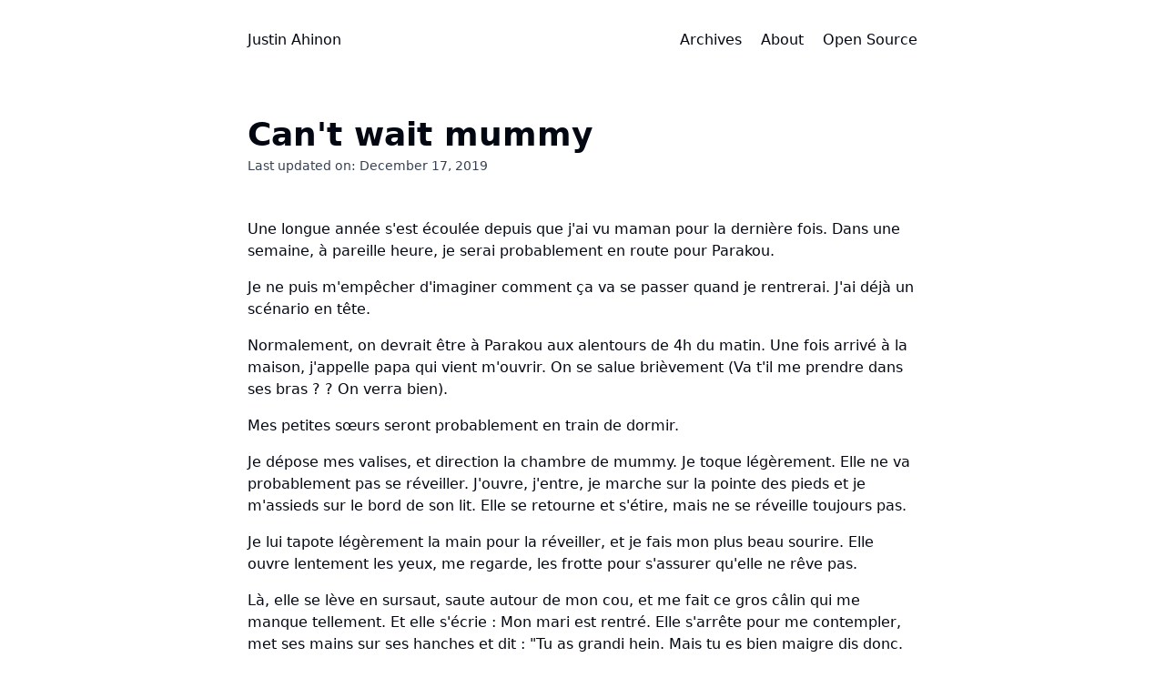

--- FILE ---
content_type: text/javascript
request_url: https://segbedji.com/_app/immutable/entry/app.DPJCy7aJ.js
body_size: 2244
content:
const __vite__mapDeps=(i,m=__vite__mapDeps,d=(m.f||(m.f=["../nodes/0.CVYB44k3.js","../chunks/disclose-version.CR1sqwbS.js","../chunks/runtime.DjdChXtF.js","../chunks/create.7wCR8r3C.js","../chunks/entry.BH7-d9-f.js","../chunks/proxy.CEHJ9n9N.js","../chunks/stores.C2qAqSlx.js","../assets/0.DVN8prYu.css","../nodes/1.DCDky7vg.js","../chunks/render.DEQFSKYv.js","../chunks/utils.ZWnsNcnD.js","../chunks/lifecycle.CBPrjKn4.js","../nodes/2.vGu2ytaB.js","../chunks/each.2kwLo2ry.js","../chunks/html.BeDQH9gH.js","../chunks/attributes.PHp4b0mi.js","../chunks/props.uKzT0r__.js","../chunks/index.BMSQkwth.js","../chunks/misc.BdfXK-np.js","../chunks/site.D98n6oQA.js","../chunks/this.C9uXfUb-.js","../nodes/3.BfcTXWlw.js","../nodes/4.Bqp0MSD6.js","../nodes/5.BzuWL0ht.js","../nodes/6.oCGCydRn.js"])))=>i.map(i=>d[i]);
var q=e=>{throw TypeError(e)};var F=(e,t,n)=>t.has(e)||q("Cannot "+n);var u=(e,t,n)=>(F(e,t,"read from private field"),n?n.call(e):t.get(e)),L=(e,t,n)=>t.has(e)?q("Cannot add the same private member more than once"):t instanceof WeakSet?t.add(e):t.set(e,n),T=(e,t,n,a)=>(F(e,t,"write to private field"),a?a.call(e,n):t.set(e,n),n);import{h as N,i as Q,d as X,ar as Y,u as Z,o as M,v as $,g as v,U as k,aC as tt,ay as et,C as rt,al as O,an as z,a2 as nt,p as st,am as at,f as w,s as ot,a as it,aD as C,aE as ct,c as ut,t as lt,r as ft,a3 as S}from"../chunks/runtime.DjdChXtF.js";import{h as mt,m as dt,u as _t,s as ht}from"../chunks/render.DEQFSKYv.js";import{d as D,a as R,t as G,e as vt}from"../chunks/disclose-version.CR1sqwbS.js";import{i as I,b as V}from"../chunks/this.C9uXfUb-.js";import{p as gt}from"../chunks/proxy.CEHJ9n9N.js";import{p as j}from"../chunks/props.uKzT0r__.js";function yt(e){throw new Error("lifecycle_outside_component")}function B(e,t,n){N&&Q();var a=e,o,c;X(()=>{o!==(o=t())&&(c&&($(c),c=null),o&&(c=Z(()=>n(a,o))))},Y),N&&(a=M)}function Et(e){return class extends bt{constructor(t){super({component:e,...t})}}}var g,f;class bt{constructor(t){L(this,g);L(this,f);var c;var n=new Map,a=(s,r)=>{var m=rt(r);return n.set(s,m),m};const o=new Proxy({...t.props||{},$$events:{}},{get(s,r){return v(n.get(r)??a(r,Reflect.get(s,r)))},has(s,r){return v(n.get(r)??a(r,Reflect.get(s,r))),Reflect.has(s,r)},set(s,r,m){return k(n.get(r)??a(r,m),m),Reflect.set(s,r,m)}});T(this,f,(t.hydrate?mt:dt)(t.component,{target:t.target,props:o,context:t.context,intro:t.intro??!1,recover:t.recover})),(!((c=t==null?void 0:t.props)!=null&&c.$$host)||t.sync===!1)&&tt(),T(this,g,o.$$events);for(const s of Object.keys(u(this,f)))s==="$set"||s==="$destroy"||s==="$on"||et(this,s,{get(){return u(this,f)[s]},set(r){u(this,f)[s]=r},enumerable:!0});u(this,f).$set=s=>{Object.assign(o,s)},u(this,f).$destroy=()=>{_t(u(this,f))}}$set(t){u(this,f).$set(t)}$on(t,n){u(this,g)[t]=u(this,g)[t]||[];const a=(...o)=>n.call(this,...o);return u(this,g)[t].push(a),()=>{u(this,g)[t]=u(this,g)[t].filter(o=>o!==a)}}$destroy(){u(this,f).$destroy()}}g=new WeakMap,f=new WeakMap;function Pt(e){O===null&&yt(),O.l!==null?Rt(O).m.push(e):z(()=>{const t=nt(e);if(typeof t=="function")return t})}function Rt(e){var t=e.l;return t.u??(t.u={a:[],b:[],m:[]})}const pt="modulepreload",wt=function(e,t){return new URL(e,t).href},W={},b=function(t,n,a){let o=Promise.resolve();if(n&&n.length>0){const s=document.getElementsByTagName("link"),r=document.querySelector("meta[property=csp-nonce]"),m=(r==null?void 0:r.nonce)||(r==null?void 0:r.getAttribute("nonce"));o=Promise.allSettled(n.map(l=>{if(l=wt(l,a),l in W)return;W[l]=!0;const y=l.endsWith(".css"),x=y?'[rel="stylesheet"]':"";if(!!a)for(let d=s.length-1;d>=0;d--){const h=s[d];if(h.href===l&&(!y||h.rel==="stylesheet"))return}else if(document.querySelector(`link[href="${l}"]${x}`))return;const i=document.createElement("link");if(i.rel=y?"stylesheet":pt,y||(i.as="script"),i.crossOrigin="",i.href=l,m&&i.setAttribute("nonce",m),document.head.appendChild(i),y)return new Promise((d,h)=>{i.addEventListener("load",d),i.addEventListener("error",()=>h(new Error(`Unable to preload CSS for ${l}`)))})}))}function c(s){const r=new Event("vite:preloadError",{cancelable:!0});if(r.payload=s,window.dispatchEvent(r),!r.defaultPrevented)throw s}return o.then(s=>{for(const r of s||[])r.status==="rejected"&&c(r.reason);return t().catch(c)})},jt={};var kt=G('<div id="svelte-announcer" aria-live="assertive" aria-atomic="true" style="position: absolute; left: 0; top: 0; clip: rect(0 0 0 0); clip-path: inset(50%); overflow: hidden; white-space: nowrap; width: 1px; height: 1px"><!></div>'),xt=G("<!> <!>",1);function At(e,t){st(t,!0);let n=j(t,"components",23,()=>[]),a=j(t,"data_0",3,null),o=j(t,"data_1",3,null);at(()=>t.stores.page.set(t.page)),z(()=>{t.stores,t.page,t.constructors,n(),t.form,a(),o(),t.stores.page.notify()});let c=C(!1),s=C(!1),r=C(null);Pt(()=>{const E=t.stores.page.subscribe(()=>{v(c)&&(k(s,!0),ct().then(()=>{k(r,gt(document.title||"untitled page"))}))});return k(c,!0),E});const m=S(()=>t.constructors[1]);var l=xt(),y=w(l);I(y,()=>t.constructors[1],E=>{var i=D();const d=S(()=>t.constructors[0]);var h=w(i);B(h,()=>v(d),(P,A)=>{V(A(P,{get data(){return a()},get form(){return t.form},children:(_,Lt)=>{var U=D(),H=w(U);B(H,()=>v(m),(J,K)=>{V(K(J,{get data(){return o()},get form(){return t.form}}),p=>n()[1]=p,()=>{var p;return(p=n())==null?void 0:p[1]})}),R(_,U)},$$slots:{default:!0}}),_=>n()[0]=_,()=>{var _;return(_=n())==null?void 0:_[0]})}),R(E,i)},E=>{var i=D();const d=S(()=>t.constructors[0]);var h=w(i);B(h,()=>v(d),(P,A)=>{V(A(P,{get data(){return a()},get form(){return t.form}}),_=>n()[0]=_,()=>{var _;return(_=n())==null?void 0:_[0]})}),R(E,i)});var x=ot(y,2);I(x,()=>v(c),E=>{var i=kt(),d=ut(i);I(d,()=>v(s),h=>{var P=vt();lt(()=>ht(P,v(r))),R(h,P)}),ft(i),R(E,i)}),R(e,l),it()}const Bt=Et(At),Ut=[()=>b(()=>import("../nodes/0.CVYB44k3.js"),__vite__mapDeps([0,1,2,3,4,5,6,7]),import.meta.url),()=>b(()=>import("../nodes/1.DCDky7vg.js"),__vite__mapDeps([8,1,2,9,10,11,6,4]),import.meta.url),()=>b(()=>import("../nodes/2.vGu2ytaB.js"),__vite__mapDeps([12,1,2,9,10,13,14,15,11,16,5,6,4,17,18,3,19,20]),import.meta.url),()=>b(()=>import("../nodes/3.BfcTXWlw.js"),__vite__mapDeps([21,1,2,9,10,14,15,11,16,5,6,4,18]),import.meta.url),()=>b(()=>import("../nodes/4.Bqp0MSD6.js"),__vite__mapDeps([22,1,2,10,14,15,11,6,4,17,19]),import.meta.url),()=>b(()=>import("../nodes/5.BzuWL0ht.js"),__vite__mapDeps([23,1,2,9,10,13,15,11,16,5,6,4,19,18]),import.meta.url),()=>b(()=>import("../nodes/6.oCGCydRn.js"),__vite__mapDeps([24,1,2,10,14,15,11,6,4,17,19]),import.meta.url)],qt=[0],Ft={"/":[2],"/about":[4],"/archives":[5],"/contributions":[6],"/[archivesSlug]":[-4]},Nt={handleError:({error:e})=>{console.error(e)},reroute:()=>{}};export{Ft as dictionary,Nt as hooks,jt as matchers,Ut as nodes,Bt as root,qt as server_loads};


--- FILE ---
content_type: text/javascript
request_url: https://segbedji.com/_app/immutable/entry/start.D8I50op4.js
body_size: -381
content:
import{b as a}from"../chunks/entry.BH7-d9-f.js";export{a as start};


--- FILE ---
content_type: text/javascript
request_url: https://segbedji.com/_app/immutable/chunks/props.uKzT0r__.js
body_size: 600
content:
import{D as N,P as C,Q as U,R as Y,S as L,T as y,g as f,U as K,V as I,W as d,X as j,Y as M,Z as O,_ as V,a0 as Z,a1 as $,a2 as g,a3 as D,a4 as z,a5 as G,a6 as H,x as T,a7 as Q,C as W}from"./runtime.DjdChXtF.js";import{p as X}from"./proxy.CEHJ9n9N.js";const J={get(r,e){if(!r.exclude.includes(e))return f(r.version),e in r.special?r.special[e]():r.props[e]},set(r,e,n){return e in r.special||(r.special[e]=ee({get[e](){return r.props[e]}},e,L)),r.special[e](n),I(r.version),!0},getOwnPropertyDescriptor(r,e){if(!r.exclude.includes(e)&&e in r.props)return{enumerable:!0,configurable:!0,value:r.props[e]}},deleteProperty(r,e){return r.exclude.includes(e)||(r.exclude.push(e),I(r.version)),!0},has(r,e){return r.exclude.includes(e)?!1:e in r.props},ownKeys(r){return Reflect.ownKeys(r.props).filter(e=>!r.exclude.includes(e))}};function se(r,e){return new Proxy({props:r,exclude:e,special:{},version:N(0)},J)}const k={get(r,e){let n=r.props.length;for(;n--;){let s=r.props[n];if(d(s)&&(s=s()),typeof s=="object"&&s!==null&&e in s)return s[e]}},getOwnPropertyDescriptor(r,e){let n=r.props.length;for(;n--;){let s=r.props[n];if(d(s)&&(s=s()),typeof s=="object"&&s!==null&&e in s){const i=C(s,e);return i&&!i.configurable&&(i.configurable=!0),i}}},has(r,e){for(let n of r.props)if(d(n)&&(n=n()),n!=null&&e in n)return!0;return!1},ownKeys(r){const e=[];for(let n of r.props){d(n)&&(n=n());for(const s in n)e.includes(s)||e.push(s)}return e}};function ue(...r){return new Proxy({props:r},k)}function A(r){for(var e=T,n=T;e!==null&&!(e.f&(j|M));)e=e.parent;try{return O(e),r()}finally{O(n)}}function ee(r,e,n,s){var x;var i=(n&V)!==0,p=(n&Z)!==0,q=(n&$)!==0,B=(n&Q)!==0,_=r[e],o=(x=C(r,e))==null?void 0:x.set,a=s,v=!0,P=!1,S=()=>(P=!0,v&&(v=!1,B?a=g(s):a=s),a);_===void 0&&s!==void 0&&(o&&p&&U(),_=S(),o&&o(_));var t;if(p)t=()=>{var u=r[e];return u===void 0?S():(v=!0,P=!1,u)};else{var b=A(()=>(i?D:z)(()=>r[e]));b.f|=Y,t=()=>{var u=f(b);return u!==void 0&&(a=void 0),u===void 0?a:u}}if(!(n&L))return t;if(o){var F=r.$$legacy;return function(u,l){return arguments.length>0?((!p||!l||F)&&o(l?t():u),u):t()}}var h=!1,m=!1,w=W(_),c=A(()=>D(()=>{var u=t(),l=f(w),E=G;return h||u===void 0&&E.f&H?(h=!1,m=!0,l):(m=!1,w.v=u)}));return i||(c.equals=y),function(u,l){var E=f(c);if(arguments.length>0){const R=l?f(c):p&&q?X(u):u;return c.equals(R)||(h=!0,K(w,R),P&&a!==void 0&&(a=R),f(c)),u}return E}}export{se as l,ee as p,ue as s};


--- FILE ---
content_type: text/javascript
request_url: https://segbedji.com/_app/immutable/chunks/html.BeDQH9gH.js
body_size: -121
content:
import{d as m,h as d,i as f,u as c,o as h,O as u,ai as v,ah as g,e as y,L as b,K as p}from"./runtime.DjdChXtF.js";import{b as n,c as R}from"./disclose-version.CR1sqwbS.js";function C(o,_,w,O,k){var s=o,r="",e;m(()=>{if(r===(r=_()??"")){d&&f();return}e!==void 0&&(p(e),e=void 0),r!==""&&(e=c(()=>{if(d){h.data;for(var a=f(),t=a;a!==null&&(a.nodeType!==8||a.data!=="");)t=a,a=u(a);if(a===null)throw v(),g;n(h,t),s=y(a);return}var l=r+"",i=R(l);n(b(i),i.lastChild),s.before(i)}))})}export{C as h};


--- FILE ---
content_type: text/javascript
request_url: https://segbedji.com/_app/immutable/chunks/misc.BdfXK-np.js
body_size: -333
content:
const t=e=>new Intl.DateTimeFormat("en-US",{dateStyle:"long"}).format(new Date(e));export{t as g};


--- FILE ---
content_type: text/javascript
request_url: https://segbedji.com/_app/immutable/chunks/create.7wCR8r3C.js
body_size: 669
content:
import{h as A,i as p}from"./runtime.DjdChXtF.js";import{d as y,r as c}from"./entry.BH7-d9-f.js";function C(e,t,a,n,s){var i;A&&p();var r=(i=t.$$slots)==null?void 0:i[a],u=!1;r===!0&&(r=t.children,u=!0),r===void 0||r(e,u?()=>n:n)}function v(e){return Object.keys(e).reduce((t,a)=>e[a]===void 0?t:t+`${a}:${e[a]};`,"")}v({position:"absolute",opacity:0,"pointer-events":"none",margin:0,transform:"translateX(-100%)"});function F(e){function t(a){return a(e),()=>{}}return{subscribe:t}}const f=e=>new Proxy(e,{get(t,a,n){return Reflect.get(t,a,n)},ownKeys(t){return Reflect.ownKeys(t).filter(a=>a!=="action")}}),m=e=>typeof e=="function";D("empty");function D(e,t){const{stores:a,action:n,returned:s}={},r=(()=>{if(a&&s)return y(a,i=>{const o=s(i);if(m(o)){const l=(...b)=>f({...o(...b),[`data-melt-${e}`]:"",action:n??d});return l.action=n??d,l}return f({...o,[`data-melt-${e}`]:"",action:n??d})});{const i=s,o=i==null?void 0:i();if(m(o)){const l=(...b)=>f({...o(...b),[`data-melt-${e}`]:"",action:n??d});return l.action=n??d,F(l)}return F(f({...o,[`data-melt-${e}`]:"",action:n??d}))}})(),u=n??(()=>{});return u.subscribe=r.subscribe,u}function d(){}function E(e,t,a,n){const s=Array.isArray(t)?t:[t];return s.forEach(r=>e.addEventListener(r,a,n)),()=>{s.forEach(r=>e.removeEventListener(r,a,n))}}function O(e,...t){const a={};for(const n of Object.keys(e))t.includes(n)||(a[n]=e[n]);return a}const k={ALT:"Alt",ARROW_DOWN:"ArrowDown",ARROW_LEFT:"ArrowLeft",ARROW_RIGHT:"ArrowRight",ARROW_UP:"ArrowUp",BACKSPACE:"Backspace",CAPS_LOCK:"CapsLock",CONTROL:"Control",DELETE:"Delete",END:"End",ENTER:"Enter",ESCAPE:"Escape",F1:"F1",F10:"F10",F11:"F11",F12:"F12",F2:"F2",F3:"F3",F4:"F4",F5:"F5",F6:"F6",F7:"F7",F8:"F8",F9:"F9",HOME:"Home",META:"Meta",PAGE_DOWN:"PageDown",PAGE_UP:"PageUp",SHIFT:"Shift",SPACE:" ",TAB:"Tab",CTRL:"Control",ASTERISK:"*",A:"a",P:"p"};c(void 0,e=>{function t(n){e(n),e(void 0)}return E(document,"pointerup",t,{passive:!1,capture:!0})});c(void 0,e=>{function t(n){n&&n.key===k.ESCAPE&&e(n),e(void 0)}return E(document,"keydown",t,{passive:!1})});c(!1),c(!1),c(void 0);const w={isDateDisabled:void 0,isDateUnavailable:void 0,value:void 0,preventDeselect:!1,numberOfMonths:1,pagedNavigation:!1,weekStartsOn:0,fixedWeeks:!1,calendarLabel:"Event Date",locale:"en",minValue:void 0,maxValue:void 0,disabled:!1,readonly:!1,weekdayFormat:"narrow"};({...O(w,"isDateDisabled","isDateUnavailable","value","locale","disabled","readonly","minValue","maxValue","weekdayFormat")});export{C as s};


--- FILE ---
content_type: text/javascript
request_url: https://segbedji.com/_app/immutable/chunks/lifecycle.CBPrjKn4.js
body_size: -92
content:
import{am as d,an as i,al as g,a2 as m,ao as l,g as u,ap as b,aq as v,a3 as h}from"./runtime.DjdChXtF.js";function x(n=!1){const s=g,e=s.l.u;if(!e)return;let f=()=>v(s.s);if(n){let a=0,t={};const _=h(()=>{let c=!1;const r=s.s;for(const o in r)r[o]!==t[o]&&(t[o]=r[o],c=!0);return c&&a++,a});f=()=>u(_)}e.b.length&&d(()=>{p(s,f),l(e.b)}),i(()=>{const a=m(()=>e.m.map(b));return()=>{for(const t of a)typeof t=="function"&&t()}}),e.a.length&&i(()=>{p(s,f),l(e.a)})}function p(n,s){if(n.l.s)for(const e of n.l.s)u(e);s()}export{x as i};


--- FILE ---
content_type: text/javascript
request_url: https://segbedji.com/_app/immutable/nodes/0.CVYB44k3.js
body_size: 1153
content:
var F=n=>{throw TypeError(n)};var E=(n,e,t)=>e.has(n)||F("Cannot "+t);var s=(n,e,t)=>(E(n,e,"read from private field"),t?t.call(n):e.get(n)),c=(n,e,t)=>e.has(n)?F("Cannot add the same private member more than once"):e instanceof WeakSet?e.add(n):e.set(n,t),b=(n,e,t,r)=>(E(n,e,"write to private field"),r?r.call(n,t):e.set(n,t),t),_=(n,e,t)=>(E(n,e,"access private method"),t);var k=(n,e,t,r)=>({set _(a){b(n,e,a,t)},get _(){return s(n,e,r)}});import{a as R,t as S}from"../chunks/disclose-version.CR1sqwbS.js";import{aD as T,aF as U,an as D,g as l,U as x,aE as z,am as J,a2 as V,p as W,s as $,f as j,a as B,c as G,r as H,n as K}from"../chunks/runtime.DjdChXtF.js";import{s as M}from"../chunks/create.7wCR8r3C.js";import{p as v}from"../chunks/proxy.CEHJ9n9N.js";import{s as N,a as Q,p as X}from"../chunks/stores.C2qAqSlx.js";import{g as q}from"../chunks/entry.BH7-d9-f.js";var y,A,f,h,m,L,P;class Y{constructor(e,t){c(this,m);c(this,y,T());c(this,A);c(this,f,0);c(this,h,null);s(this,y).v=v(e),b(this,A,t)}get current(){return U()?D(()=>(k(this,f)._++,s(this,f)===1&&_(this,m,L).call(this,!0),()=>{z().then(()=>{k(this,f)._--,s(this,f)===0&&_(this,m,P).call(this)})})):s(this,f)===0&&(_(this,m,L).call(this,!1),_(this,m,P).call(this)),l(s(this,y))}}y=new WeakMap,A=new WeakMap,f=new WeakMap,h=new WeakMap,m=new WeakSet,L=function(e){b(this,h,s(this,A).call(this,t=>{x(s(this,y),v(t))},e)??null)},P=function(){s(this,h)!==null&&(s(this,h).call(this),b(this,h,null))};new Y(null,(n,e)=>{function t(){n(document.activeElement)}if(t(),!!e)return document.addEventListener("focusin",t),document.addEventListener("focusout",t),()=>{document.removeEventListener("focusin",t),document.removeEventListener("focusout",t)}});function Z(n,e=250){let t=T(void 0),r=null,a=null,i=null;function o(){x(t,void 0),i=null,r=null,a=null}function u(...d){return l(t)&&clearTimeout(l(t)),i||(i=new Promise((w,O)=>{r=w,a=O})),x(t,v(setTimeout(async()=>{try{r==null||r(await n.apply(this,d))}catch(w){a==null||a(w)}finally{o()}},typeof e=="function"?e():e))),i}return u.cancel=async()=>{l(t)===void 0&&(await new Promise(d=>setTimeout(d,0)),l(t)===void 0)||(clearTimeout(l(t)),a==null||a("Cancelled"),o())},Object.defineProperty(u,"pending",{enumerable:!0,get(){return!!l(t)}}),u}function ee(n,e){switch(n){case"post":D(e);break;case"pre":J(e);break}}function C(n,e,t,r={}){const{lazy:a=!1}=r;let i=!a,o=Array.isArray(n)?[]:void 0;ee(e,()=>{const u=Array.isArray(n)?n.map(w=>w()):n();if(!i){i=!0,o=u;return}const d=V(()=>t(u,o));return o=u,d})}function I(n,e,t){C(n,"post",e,t)}function te(n,e,t){C(n,"pre",e,t)}I.pre=te;function ne(){}var p,g;class se{constructor(e,t=250){c(this,p,T());c(this,g);s(this,p).v=v(e()),b(this,g,Z(()=>{x(s(this,p),v(e()))},t)),I(e,()=>{s(this,g).call(this).catch(ne)})}get current(){return l(s(this,p))}cancel(){s(this,g).cancel()}setImmediately(e){this.cancel(),x(s(this,p),v(e))}}p=new WeakMap,g=new WeakMap;var re=S('<header class="container-base flex items-center justify-between py-8"><a href="/" class="font-medium hover:underline">Justin Ahinon</a> <div class="flex items-center justify-between gap-10"><div class="space-x-4"><a href="/archives" class="font-medium hover:underline">Archives</a> <a href="/about" class="font-medium hover:underline">About</a> <a href="/contributions" class="font-medium hover:underline">Open Source</a></div></div></header> <main class="space-y-12 py-10"><!></main> <footer class="container-base py-8"><a href="/sitemap.xml" class="font-medium hover:underline">Sitemap</a></footer>',1);function me(n,e){W(e,!0);const t=N(),r=()=>Q(X,"$page",t);let a=v(e.data.q||"");const i=new se(()=>a,500);D(()=>{i.current!==""?q(`/?q=${encodeURIComponent(i.current)}`,{keepFocus:!0}):q(r().url.pathname)});var o=re(),u=$(j(o),2),d=G(u);M(d,e,"default",{}),H(u),K(2),R(n,o),B()}export{me as component};


--- FILE ---
content_type: text/javascript
request_url: https://segbedji.com/_app/immutable/chunks/render.DEQFSKYv.js
body_size: 389
content:
import{af as m,L as O,ag as A,O as D,ah as v,m as h,e as b,i as k,o as _,M as H,ai as I,aj as M,G as Y,k as j,ak as C,b as S,u as V,p as $,h as w,x as G,a as W,al as q}from"./runtime.DjdChXtF.js";import{a as z,r as E,b as B,c as y,i as F}from"./utils.ZWnsNcnD.js";import{b as J}from"./disclose-version.CR1sqwbS.js";function X(a,e){var n=e==null?"":typeof e=="object"?e+"":e;n!==(a.__t??(a.__t=a.nodeValue))&&(a.__t=n,a.nodeValue=n==null?"":n+"")}function K(a,e){return L(a,e)}function Z(a,e){m(),e.intro=e.intro??!1;const n=e.target,l=w,u=_;try{for(var t=O(n);t&&(t.nodeType!==8||t.data!==A);)t=D(t);if(!t)throw v;h(!0),b(t),k();const d=L(a,{...e,anchor:t});if(_===null||_.nodeType!==8||_.data!==H)throw I(),v;return h(!1),d}catch(d){if(d===v)return e.recover===!1&&M(),m(),Y(n),h(!1),K(a,e);throw d}finally{h(l),b(u),B()}}const o=new Map;function L(a,{target:e,anchor:n,props:l={},events:u,context:t,intro:d=!0}){m();var g=new Set,p=i=>{for(var r=0;r<i.length;r++){var s=i[r];if(!g.has(s)){g.add(s);var f=F(s);e.addEventListener(s,y,{passive:f});var T=o.get(s);T===void 0?(document.addEventListener(s,y,{passive:f}),o.set(s,1)):o.set(s,T+1)}}};p(j(z)),E.add(p);var c=void 0,N=C(()=>{var i=n??e.appendChild(S());return V(()=>{if(t){$({});var r=q;r.c=t}u&&(l.$$events=u),w&&J(i,null),c=a(i,l)||{},w&&(G.nodes_end=_),t&&W()}),()=>{var f;for(var r of g){e.removeEventListener(r,y);var s=o.get(r);--s===0?(document.removeEventListener(r,y),o.delete(r)):o.set(r,s)}E.delete(p),R.delete(c),i!==n&&((f=i.parentNode)==null||f.removeChild(i))}});return R.set(c,N),c}let R=new WeakMap;function x(a){const e=R.get(a);e&&e()}export{Z as h,K as m,X as s,x as u};


--- FILE ---
content_type: text/javascript
request_url: https://segbedji.com/_app/immutable/chunks/stores.C2qAqSlx.js
body_size: -120
content:
import{s as b,a as c}from"./entry.BH7-d9-f.js";import{aw as o,C as a,ax as i,g as f,U as g}from"./runtime.DjdChXtF.js";function v(s,r,u){const e=u[r]??(u[r]={store:null,source:a(void 0),unsubscribe:i});if(e.store!==s)if(e.unsubscribe(),e.store=s??null,s==null)e.source.v=void 0,e.unsubscribe=i;else{var t=!0;e.unsubscribe=b(s,n=>{t?e.source.v=n:g(e.source,n)}),t=!1}return f(e.source)}function w(){const s={};return o(()=>{for(var r in s)s[r].unsubscribe()}),s}const p=()=>{const s=c;return{page:{subscribe:s.page.subscribe},navigating:{subscribe:s.navigating.subscribe},updated:s.updated}},x={subscribe(s){return p().page.subscribe(s)}};export{v as a,x as p,w as s};


--- FILE ---
content_type: text/javascript
request_url: https://segbedji.com/_app/immutable/chunks/this.C9uXfUb-.js
body_size: 25
content:
import{d as S,q as u,u as d,v as T,h as n,i as k,ar as R,H as q,l as N,e as g,m as E,o as v,as as x,at as F,a2 as H,w as L,a8 as O}from"./runtime.DjdChXtF.js";function b(a,f,e,c=null,i=!1){n&&k();var s=a,r=null,t=null,l=null,y=i?R:0;S(()=>{if(l===(l=!!f()))return;let h=!1;if(n){const A=s.data===q;l===A&&(s=N(),g(s),E(!1),h=!0)}l?(r?u(r):r=d(()=>e(s)),t&&T(t,()=>{t=null})):(t?u(t):c&&(t=d(()=>c(s))),r&&T(r,()=>{r=null})),h&&E(!0)},y),n&&(s=v)}function _(a,f){return a===f||(a==null?void 0:a[O])===f}function o(a={},f,e,c){return x(()=>{var i,s;return F(()=>{i=s,s=[],H(()=>{a!==e(...s)&&(f(a,...s),i&&_(e(...i),a)&&f(null,...i))})}),()=>{L(()=>{s&&_(e(...s),a)&&f(null,...s)})}}),a}export{o as b,b as i};


--- FILE ---
content_type: text/javascript
request_url: https://segbedji.com/_app/immutable/chunks/proxy.CEHJ9n9N.js
body_size: 478
content:
import{a8 as x,a9 as R,aa as j,D as v,ab as T,U as l,P,ac as u,g as w,x as A,ad as E,ae as K,j as L}from"./runtime.DjdChXtF.js";function y(s,h=null,M){if(typeof s!="object"||s===null||x in s)return s;const I=K(s);if(I!==R&&I!==j)return s;var i=new Map,b=L(s),o=v(0);b&&i.set("length",v(s.length));var g;return new Proxy(s,{defineProperty(f,e,t){(!("value"in t)||t.configurable===!1||t.enumerable===!1||t.writable===!1)&&T();var n=i.get(e);return n===void 0?(n=v(t.value),i.set(e,n)):l(n,y(t.value,g)),!0},deleteProperty(f,e){var t=i.get(e);if(t===void 0)e in f&&i.set(e,v(u));else{if(b&&typeof e=="string"){var n=i.get("length"),r=Number(e);Number.isInteger(r)&&r<n.v&&l(n,r)}l(t,u),O(o)}return!0},get(f,e,t){var d;if(e===x)return s;var n=i.get(e),r=e in f;if(n===void 0&&(!r||(d=P(f,e))!=null&&d.writable)&&(n=v(y(r?f[e]:u,g)),i.set(e,n)),n!==void 0){var a=w(n);return a===u?void 0:a}return Reflect.get(f,e,t)},getOwnPropertyDescriptor(f,e){var t=Reflect.getOwnPropertyDescriptor(f,e);if(t&&"value"in t){var n=i.get(e);n&&(t.value=w(n))}else if(t===void 0){var r=i.get(e),a=r==null?void 0:r.v;if(r!==void 0&&a!==u)return{enumerable:!0,configurable:!0,value:a,writable:!0}}return t},has(f,e){var a;if(e===x)return!0;var t=i.get(e),n=t!==void 0&&t.v!==u||Reflect.has(f,e);if(t!==void 0||A!==null&&(!n||(a=P(f,e))!=null&&a.writable)){t===void 0&&(t=v(n?y(f[e],g):u),i.set(e,t));var r=w(t);if(r===u)return!1}return n},set(f,e,t,n){var D;var r=i.get(e),a=e in f;if(b&&e==="length")for(var d=t;d<r.v;d+=1){var c=i.get(d+"");c!==void 0?l(c,u):d in f&&(c=v(u),i.set(d+"",c))}r===void 0?(!a||(D=P(f,e))!=null&&D.writable)&&(r=v(void 0),l(r,y(t,g)),i.set(e,r)):(a=r.v!==u,l(r,y(t,g)));var _=Reflect.getOwnPropertyDescriptor(f,e);if(_!=null&&_.set&&_.set.call(n,t),!a){if(b&&typeof e=="string"){var N=i.get("length"),m=Number(e);Number.isInteger(m)&&m>=N.v&&l(N,m+1)}O(o)}return!0},ownKeys(f){w(o);var e=Reflect.ownKeys(f).filter(r=>{var a=i.get(r);return a===void 0||a.v!==u});for(var[t,n]of i)n.v!==u&&!(t in f)&&e.push(t);return e},setPrototypeOf(){E()}})}function O(s,h=1){l(s,s.v+h)}export{y as p};


--- FILE ---
content_type: text/javascript
request_url: https://segbedji.com/_app/immutable/chunks/runtime.DjdChXtF.js
body_size: 3945
content:
var mn=Array.isArray,Sn=Array.from,Dn=Object.defineProperty,st=Object.getOwnPropertyDescriptor,Yt=Object.getOwnPropertyDescriptors,In=Object.prototype,Rn=Array.prototype,jt=Object.getPrototypeOf;function gn(t){return typeof t=="function"}const On=()=>{};function xn(t){return t()}function Bt(t){for(var n=0;n<t.length;n++)t[n]()}const A=2,it=4,H=8,Q=16,y=32,K=64,I=128,V=256,p=512,D=1024,Y=2048,C=4096,j=8192,Ut=16384,ft=32768,kn=65536,Vt=1<<18,_t=1<<19,at=Symbol("$state"),Nn=Symbol("");function ct(t){return t===this.v}function Gt(t,n){return t!=t?n==n:t!==n||t!==null&&typeof t=="object"||typeof t=="function"}function vt(t){return!Gt(t,this.v)}function $t(t){throw new Error("effect_in_teardown")}function Kt(){throw new Error("effect_in_unowned_derived")}function Zt(t){throw new Error("effect_orphan")}function zt(){throw new Error("effect_update_depth_exceeded")}function Cn(){throw new Error("hydration_failed")}function Pn(t){throw new Error("props_invalid_value")}function Fn(){throw new Error("state_descriptors_fixed")}function bn(){throw new Error("state_prototype_fixed")}function Wt(){throw new Error("state_unsafe_local_read")}function Xt(){throw new Error("state_unsafe_mutation")}function tt(t){return{f:0,v:t,reactions:null,equals:ct,version:0}}function qn(t){return Jt(tt(t))}function Mn(t,n=!1){var e;const r=tt(t);return n||(r.equals=vt),c!==null&&c.l!==null&&((e=c.l).s??(e.s=[])).push(r),r}function Jt(t){return l!==null&&l.f&A&&(E===null?pn([t]):E.push(t)),t}function Qt(t,n){return l!==null&&et()&&l.f&(A|Q)&&(E===null||!E.includes(t))&&Xt(),tn(t,n)}function tn(t,n){return t.equals(n)||(t.v=n,t.version=Ft(),pt(t,D),et()&&u!==null&&u.f&p&&!(u.f&y)&&(v!==null&&v.includes(t)?(w(u,D),z(u)):S===null?hn([t]):S.push(t))),n}function pt(t,n){var r=t.reactions;if(r!==null)for(var e=et(),s=r.length,a=0;a<s;a++){var o=r[a],i=o.f;i&D||!e&&o===u||(w(o,n),i&(p|I)&&(i&A?pt(o,Y):z(o)))}}const Ln=1,Hn=2,Yn=4,jn=8,Bn=16,Un=1,Vn=2,Gn=4,$n=8,Kn=16,Zn=1,zn=2,nn="[",rn="[!",en="]",ht={},Wn=Symbol(),Xn="http://www.w3.org/2000/svg";function dt(t){console.warn("hydration_mismatch")}let g=!1;function Jn(t){g=t}let d;function G(t){if(t===null)throw dt(),ht;return d=t}function Qn(){return G(O(d))}function tr(t){if(g){if(O(d)!==null)throw dt(),ht;d=t}}function nr(t=1){if(g){for(var n=t,r=d;n--;)r=O(r);d=r}}function rr(){for(var t=0,n=d;;){if(n.nodeType===8){var r=n.data;if(r===en){if(t===0)return n;t-=1}else(r===nn||r===rn)&&(t+=1)}var e=O(n);n.remove(),n=e}}var ot,sn,Et,yt;function er(){if(ot===void 0){ot=window,sn=document;var t=Element.prototype,n=Node.prototype;Et=st(n,"firstChild").get,yt=st(n,"nextSibling").get,t.__click=void 0,t.__className="",t.__attributes=null,t.__e=void 0,Text.prototype.__t=void 0}}function wt(t=""){return document.createTextNode(t)}function W(t){return Et.call(t)}function O(t){return yt.call(t)}function sr(t){if(!g)return W(t);var n=W(d);return n===null&&(n=d.appendChild(wt())),G(n),n}function ar(t,n){if(!g){var r=W(t);return r instanceof Comment&&r.data===""?O(r):r}return d}function or(t,n=1,r=!1){let e=g?d:t;for(;n--;)e=O(e);if(!g)return e;var s=e.nodeType;if(r&&s!==3){var a=wt();return e==null||e.before(a),G(a),a}return G(e),e}function lr(t){t.textContent=""}function an(t){var n=A|D;u===null?n|=I:u.f|=_t;const r={children:null,deps:null,equals:ct,f:n,fn:t,reactions:null,v:null,version:0,parent:u};if(l!==null&&l.f&A){var e=l;(e.children??(e.children=[])).push(r)}return r}function ur(t){const n=an(t);return n.equals=vt,n}function Tt(t){var n=t.children;if(n!==null){t.children=null;for(var r=0;r<n.length;r+=1){var e=n[r];e.f&A?nt(e):q(e)}}}function At(t){var n,r=u;F(t.parent);try{Tt(t),n=bt(t)}finally{F(r)}return n}function mt(t){var n=At(t),r=(x||t.f&I)&&t.deps!==null?Y:p;w(t,r),t.equals(n)||(t.v=n,t.version=Ft())}function nt(t){Tt(t),L(t,0),w(t,j),t.v=t.children=t.deps=t.reactions=null}function St(t){u===null&&l===null&&Zt(),l!==null&&l.f&I&&Kt(),rt&&$t()}function on(t,n){var r=n.last;r===null?n.last=n.first=t:(r.next=t,t.prev=r,n.last=t)}function b(t,n,r,e=!0){var s=(t&K)!==0,a=u,o={ctx:c,deps:null,deriveds:null,nodes_start:null,nodes_end:null,f:t|D,first:null,fn:n,last:null,next:null,parent:s?null:a,prev:null,teardown:null,transitions:null,version:0};if(r){var i=k;try{lt(!0),Z(o),o.f|=Ut}catch(_){throw q(o),_}finally{lt(i)}}else n!==null&&z(o);var T=r&&o.deps===null&&o.first===null&&o.nodes_start===null&&o.teardown===null&&(o.f&_t)===0;if(!T&&!s&&e&&(a!==null&&on(o,a),l!==null&&l.f&A)){var f=l;(f.children??(f.children=[])).push(o)}return o}function ir(){return l===null?!1:(l.f&I)===0}function fr(t){const n=b(H,null,!1);return w(n,p),n.teardown=t,n}function _r(t){St();var n=u!==null&&(u.f&y)!==0&&c!==null&&!c.m;if(n){var r=c;(r.e??(r.e=[])).push({fn:t,effect:u,reaction:l})}else{var e=Dt(t);return e}}function cr(t){return St(),ln(t)}function vr(t){const n=b(K,t,!0);return()=>{q(n)}}function Dt(t){return b(it,t,!1)}function ln(t){return b(H,t,!0)}function pr(t){return un(t)}function un(t,n=0){return b(H|Q|n,t,!0)}function hr(t,n=!0){return b(H|y,t,!0,n)}function It(t){var n=t.teardown;if(n!==null){const r=rt,e=l;ut(!0),P(null);try{n.call(null)}finally{ut(r),P(e)}}}function Rt(t){var n=t.deriveds;if(n!==null){t.deriveds=null;for(var r=0;r<n.length;r+=1)nt(n[r])}}function gt(t,n=!1){var r=t.first;for(t.first=t.last=null;r!==null;){var e=r.next;q(r,n),r=e}}function fn(t){for(var n=t.first;n!==null;){var r=n.next;n.f&y||q(n),n=r}}function q(t,n=!0){var r=!1;if((n||t.f&Vt)&&t.nodes_start!==null){var e=t.nodes_start,s=t.nodes_end,a=l,o=u;P(null),F(null);try{for(;e!==null;){var i=e===s?null:O(e);e.remove(),e=i}}finally{P(a),F(o)}r=!0}Rt(t),gt(t,n&&!r),L(t,0),w(t,j);var T=t.transitions;if(T!==null)for(const _ of T)_.stop();It(t);var f=t.parent;f!==null&&f.first!==null&&Ot(t),t.next=t.prev=t.teardown=t.ctx=t.deps=t.parent=t.fn=t.nodes_start=t.nodes_end=null}function Ot(t){var n=t.parent,r=t.prev,e=t.next;r!==null&&(r.next=e),e!==null&&(e.prev=r),n!==null&&(n.first===t&&(n.first=e),n.last===t&&(n.last=r))}function dr(t,n){var r=[];xt(t,r,!0),_n(r,()=>{q(t),n&&n()})}function _n(t,n){var r=t.length;if(r>0){var e=()=>--r||n();for(var s of t)s.out(e)}else n()}function xt(t,n,r){if(!(t.f&C)){if(t.f^=C,t.transitions!==null)for(const o of t.transitions)(o.is_global||r)&&n.push(o);for(var e=t.first;e!==null;){var s=e.next,a=(e.f&ft)!==0||(e.f&y)!==0;xt(e,n,a?r:!1),e=s}}}function Er(t){kt(t,!0)}function kt(t,n){if(t.f&C){t.f^=C,B(t)&&Z(t);for(var r=t.first;r!==null;){var e=r.next,s=(r.f&ft)!==0||(r.f&y)!==0;kt(r,s?n:!1),r=e}if(t.transitions!==null)for(const a of t.transitions)(a.is_global||n)&&a.in()}}let $=!1,X=[];function Nt(){$=!1;const t=X.slice();X=[],Bt(t)}function yr(t){$||($=!0,queueMicrotask(Nt)),X.push(t)}function cn(){$&&Nt()}const Ct=0,vn=1;let U=Ct,M=!1,k=!1,rt=!1;function lt(t){k=t}function ut(t){rt=t}let R=[],N=0;let l=null;function P(t){l=t}let u=null;function F(t){u=t}let E=null;function pn(t){E=t}let v=null,h=0,S=null;function hn(t){S=t}let Pt=0,x=!1,c=null;function Ft(){return++Pt}function et(){return c!==null&&c.l===null}function B(t){var o,i;var n=t.f;if(n&D)return!0;if(n&Y){var r=t.deps,e=(n&I)!==0;if(r!==null){var s;if(n&V){for(s=0;s<r.length;s++)((o=r[s]).reactions??(o.reactions=[])).push(t);t.f^=V}for(s=0;s<r.length;s++){var a=r[s];if(B(a)&&mt(a),e&&u!==null&&!x&&!((i=a==null?void 0:a.reactions)!=null&&i.includes(t))&&(a.reactions??(a.reactions=[])).push(t),a.version>t.version)return!0}}e||w(t,p)}return!1}function dn(t,n,r){throw t}function bt(t){var m;var n=v,r=h,e=S,s=l,a=x,o=E,i=t.f;v=null,h=0,S=null,l=i&(y|K)?null:t,x=!k&&(i&I)!==0,E=null;try{var T=(0,t.fn)(),f=t.deps;if(v!==null){var _;if(L(t,h),f!==null&&h>0)for(f.length=h+v.length,_=0;_<v.length;_++)f[h+_]=v[_];else t.deps=f=v;if(!x)for(_=h;_<f.length;_++)((m=f[_]).reactions??(m.reactions=[])).push(t)}else f!==null&&h<f.length&&(L(t,h),f.length=h);return T}finally{v=n,h=r,S=e,l=s,x=a,E=o}}function En(t,n){let r=n.reactions;if(r!==null){var e=r.indexOf(t);if(e!==-1){var s=r.length-1;s===0?r=n.reactions=null:(r[e]=r[s],r.pop())}}r===null&&n.f&A&&(v===null||!v.includes(n))&&(w(n,Y),n.f&(I|V)||(n.f^=V),L(n,0))}function L(t,n){var r=t.deps;if(r!==null)for(var e=n;e<r.length;e++)En(t,r[e])}function Z(t){var n=t.f;if(!(n&j)){w(t,p);var r=u,e=c;u=t,c=t.ctx;try{Rt(t),n&Q?fn(t):gt(t),It(t);var s=bt(t);t.teardown=typeof s=="function"?s:null,t.version=Pt}catch(a){dn(a)}finally{u=r,c=e}}}function qt(){N>1e3&&(N=0,zt()),N++}function Mt(t){var n=t.length;if(n!==0){qt();var r=k;k=!0;try{for(var e=0;e<n;e++){var s=t[e];s.f&p||(s.f^=p);var a=[];Lt(s,a),yn(a)}}finally{k=r}}}function yn(t){var n=t.length;if(n!==0)for(var r=0;r<n;r++){var e=t[r];!(e.f&(j|C))&&B(e)&&(Z(e),e.deps===null&&e.first===null&&e.nodes_start===null&&(e.teardown===null?Ot(e):e.fn=null))}}function wn(){if(M=!1,N>1001)return;const t=R;R=[],Mt(t),M||(N=0)}function z(t){U===Ct&&(M||(M=!0,queueMicrotask(wn)));for(var n=t;n.parent!==null;){n=n.parent;var r=n.f;if(r&(K|y)){if(!(r&p))return;n.f^=p}}R.push(n)}function Lt(t,n){var r=t.first,e=[];t:for(;r!==null;){var s=r.f,a=(s&y)!==0,o=a&&(s&p)!==0;if(!o&&!(s&C))if(s&H){a?r.f^=p:B(r)&&Z(r);var i=r.first;if(i!==null){r=i;continue}}else s&it&&e.push(r);var T=r.next;if(T===null){let m=r.parent;for(;m!==null;){if(t===m)break t;var f=m.next;if(f!==null){r=f;continue t}m=m.parent}}r=T}for(var _=0;_<e.length;_++)i=e[_],n.push(i),Lt(i,n)}function Ht(t){var n=U,r=R;try{qt();const s=[];U=vn,R=s,M=!1,Mt(r);var e=t==null?void 0:t();return cn(),(R.length>0||s.length>0)&&Ht(),N=0,e}finally{U=n,R=r}}async function wr(){await Promise.resolve(),Ht()}function Tn(t){var i;var n=t.f,r=(n&A)!==0;if(r&&n&j){var e=At(t);return nt(t),e}if(l!==null){E!==null&&E.includes(t)&&Wt();var s=l.deps;v===null&&s!==null&&s[h]===t?h++:v===null?v=[t]:v.push(t),S!==null&&u!==null&&u.f&p&&!(u.f&y)&&S.includes(t)&&(w(u,D),z(u))}else if(r&&t.deps===null){var a=t,o=a.parent;o!==null&&!((i=o.deriveds)!=null&&i.includes(a))&&(o.deriveds??(o.deriveds=[])).push(a)}return r&&(a=t,B(a)&&mt(a)),t.v}function Tr(t){const n=l;try{return l=null,t()}finally{l=n}}const An=~(D|Y|p);function w(t,n){t.f=t.f&An|n}function Ar(t,n=1){var r=+Tn(t);return Qt(t,r+n),r}function mr(t,n=!1,r){c={p:c,c:null,e:null,m:!1,s:t,x:null,l:null},n||(c.l={s:null,u:null,r1:[],r2:tt(!1)})}function Sr(t){const n=c;if(n!==null){const o=n.e;if(o!==null){var r=u,e=l;n.e=null;try{for(var s=0;s<o.length;s++){var a=o[s];F(a.effect),P(a.reaction),Dt(a.fn)}}finally{F(r),P(e)}}c=n.p,n.m=!0}return{}}function Dr(t){if(!(typeof t!="object"||!t||t instanceof EventTarget)){if(at in t)J(t);else if(!Array.isArray(t))for(let n in t){const r=t[n];typeof r=="object"&&r&&at in r&&J(r)}}}function J(t,n=new Set){if(typeof t=="object"&&t!==null&&!(t instanceof EventTarget)&&!n.has(t)){n.add(t),t instanceof Date&&t.getTime();for(let e in t)try{J(t[e],n)}catch{}const r=jt(t);if(r!==Object.prototype&&r!==Array.prototype&&r!==Map.prototype&&r!==Set.prototype&&r!==Date.prototype){const e=Yt(r);for(let s in e){const a=e[s].get;if(a)try{a.call(t)}catch{}}}}}export{sn as $,Hn as A,Bn as B,Mn as C,tt as D,Yn as E,xt as F,lr as G,rn as H,C as I,_n as J,q as K,W as L,en as M,jn as N,O,st as P,Pn as Q,kn as R,Gn as S,vt as T,Qt as U,Ar as V,gn as W,y as X,K as Y,F as Z,Un as _,Sr as a,Vn as a0,$n as a1,Tr as a2,an as a3,ur as a4,l as a5,j as a6,Kn as a7,at as a8,In as a9,Zn as aA,zn as aB,Ht as aC,qn as aD,wr as aE,ir as aF,Xn as aG,Gt as aH,Rn as aa,Fn as ab,Wn as ac,bn as ad,jt as ae,er as af,nn as ag,ht as ah,dt as ai,Cn as aj,vr as ak,c as al,cr as am,_r as an,Bt as ao,xn as ap,Dr as aq,ft as ar,Dt as as,ln as at,Nn as au,Yt as av,fr as aw,On as ax,Dn as ay,Vt as az,wt as b,sr as c,un as d,G as e,ar as f,Tn as g,g as h,Qn as i,mn as j,Sn as k,rr as l,Jn as m,nr as n,d as o,mr as p,Er as q,tr as r,or as s,pr as t,hr as u,dr as v,yr as w,u as x,Ln as y,tn as z};
